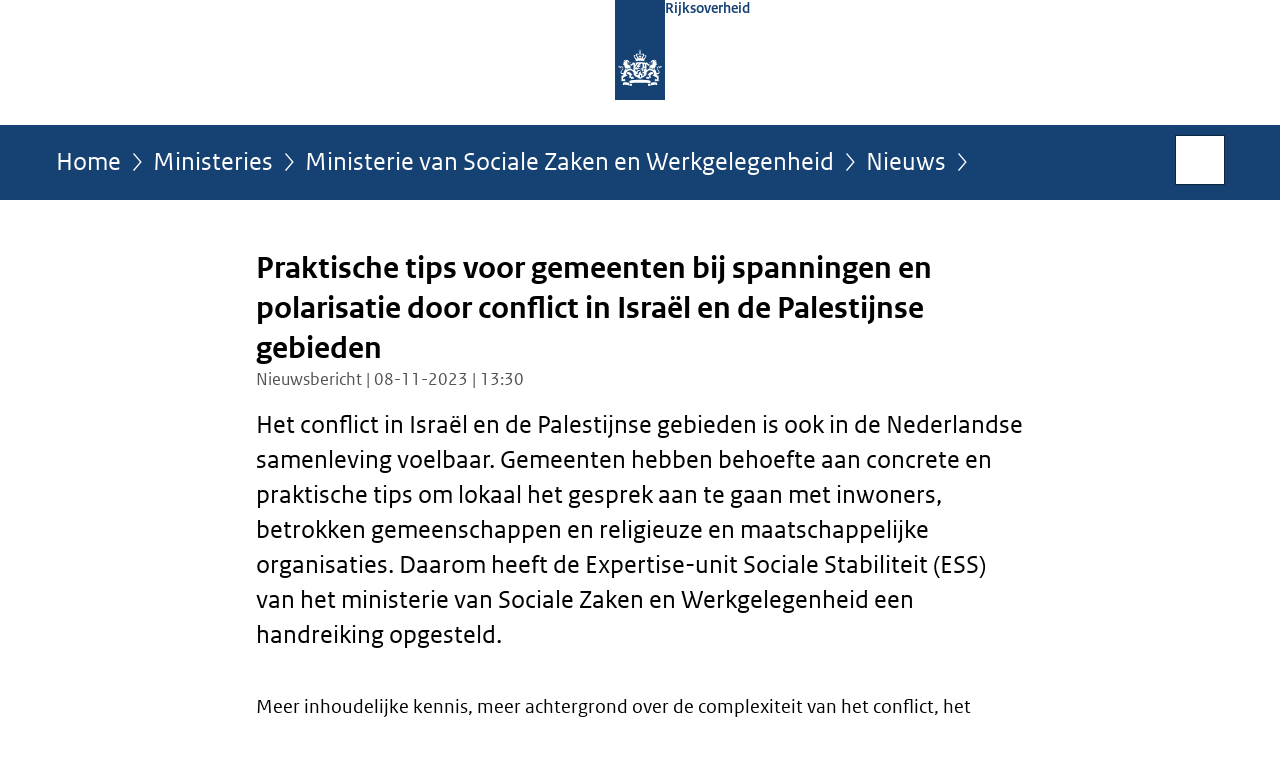

--- FILE ---
content_type: text/html;charset=UTF-8
request_url: https://www.rijksoverheid.nl/ministeries/ministerie-van-sociale-zaken-en-werkgelegenheid/nieuws/2023/11/08/praktische-tips-voor-gemeenten-bij-spanningen-en-polarisatie-door-conflict-in-israel-en-de-palestijnse-gebieden
body_size: 4773
content:
<!doctype html>

<html class="no-js" xml:lang="nl-NL" lang="nl-NL">
    <!-- Version: 2025.11.1 -->
<head>
  <meta charset="UTF-8"/>
  <meta name="description" content="Het conflict in Israël en de Palestijnse gebieden is ook in de Nederlandse samenleving voelbaar. Gemeenten hebben behoefte aan concrete en praktische tips om lokaal het gesprek aan te gaan met inwoners, betrokken gemeenschappen en religieuze en maatschappelijke organisaties. Daarom heeft de Expertise-unit Sociale Stabiliteit (ESS) van het ministerie van Sociale Zaken en Werkgelegenheid een handreiking opgesteld."/>
<meta name="DCTERMS.description" content="Het conflict in Israël en de Palestijnse gebieden is ook in de Nederlandse samenleving voelbaar. Gemeenten hebben behoefte aan concrete en praktische tips om lokaal het gesprek aan te gaan met inwoners, betrokken gemeenschappen en religieuze en maatschappelijke organisaties. Daarom heeft de Expertise-unit Sociale Stabiliteit (ESS) van het ministerie van Sociale Zaken en Werkgelegenheid een handreiking opgesteld."/>
<meta property="og:image" content="https://www.rijksoverheid.nl/binaries/small/content/gallery/rijksoverheid/channel-afbeeldingen/logos/facebook.png"/>
<title>Praktische tips voor gemeenten bij spanningen en polarisatie door conflict in Israël en de Palestijnse gebieden | Nieuwsbericht | Rijksoverheid.nl</title>
<meta name="DCTERMS.title" content="Praktische tips voor gemeenten bij spanningen en polarisatie door conflict in Israël en de Palestijnse gebieden - Nieuwsbericht - Rijksoverheid.nl"/>
<meta property="og:title" content="Praktische tips voor gemeenten bij spanningen en polarisatie door conflict in Israël en de Palestijnse gebieden"/>
<meta property="og:description" content="Het conflict in Israël en de Palestijnse gebieden is ook in de Nederlandse samenleving voelbaar. Gemeenten hebben behoefte aan concrete en praktische tips om lokaal het gesprek aan te gaan met inwoners, betrokken gemeenschappen en religieuze en maatschappelijke organisaties. Daarom heeft de Expertise-unit Sociale Stabiliteit (ESS) van het ministerie van Sociale Zaken en Werkgelegenheid een handreiking opgesteld."/>
<meta property="og:type" content="website"/>
<meta property="og:url" content="https://www.rijksoverheid.nl/actueel/nieuws/2023/11/08/praktische-tips-voor-gemeenten-bij-spanningen-en-polarisatie-door-conflict-in-israel-en-de-palestijnse-gebieden"/>
<link rel="canonical" href="https://www.rijksoverheid.nl/actueel/nieuws/2023/11/08/praktische-tips-voor-gemeenten-bij-spanningen-en-polarisatie-door-conflict-in-israel-en-de-palestijnse-gebieden"/>
<meta name="viewport" content="width=device-width, initial-scale=1"/>
<meta name="DCTERMS.language" title="XSD.language" content="nl-NL"/>
      <meta name="DCTERMS.creator" title="RIJKSOVERHEID.Organisatie" content="Ministerie van Sociale Zaken en Werkgelegenheid"/>
      <meta name="DCTERMS.identifier" title="XSD.anyURI" content="https://www.rijksoverheid.nl/ministeries/ministerie-van-sociale-zaken-en-werkgelegenheid/nieuws/2023/11/08/praktische-tips-voor-gemeenten-bij-spanningen-en-polarisatie-door-conflict-in-israel-en-de-palestijnse-gebieden"/>

    <meta name="DCTERMS.available" title="DCTERMS.Period" content="start=2023-11-08;"/>
    <meta name="DCTERMS.modified" title="XSD.dateTime" content="2024-03-07T17:22"/>
    <meta name="DCTERMS.issued" title="XSD.dateTime" content="2023-11-08T13:30"/>
    <meta name="DCTERMS.spatial" title="OVERHEID.Koninkrijksdeel" content="Nederland"/>
        <meta name="DCTERMS.publisher" title="RIJKSOVERHEID.Organisatie" content="Ministerie van Algemene Zaken"/>
    <meta name="DCTERMS.rights" content="CC0 1.0 Universal"/>
    <meta name="DCTERMS.rightsHolder" title="RIJKSOVERHEID.Organisatie" content="Ministerie van Algemene Zaken"/>
      <!--<meta name="OVERHEID.authority" title="RIJKSOVERHEID.Organisatie" content="Ministerie van Sociale Zaken en Werkgelegenheid"/>-->
      <meta name="DCTERMS.subject" content="Discriminatie en racisme"/>
    <meta name="DCTERMS.subject" content="Gemeenten"/>
    <meta name="DCTERMS.subject" content="Internationale vrede en veiligheid"/>
    <meta name="DCTERMS.subject" content="Israël en de Palestijnse Gebieden"/>
    <meta name="DCTERMS.type" title="RIJKSOVERHEID.Informatietype" content="nieuwsbericht"/>

    <script nonce="NTY5OWVlOWJjOGZiNDg0NDk1Yjk0ZmExODg0NmUxOTk=">
          window.dataLayer = window.dataLayer || [];
          window.dataLayer.push({
            "page_type": "Nieuws",
            "ftg_type": "informatiepagina",
            "subjects": "Gemeenten|Discriminatie en racisme|Internationale vrede en veiligheid|Israël en de Palestijnse Gebieden",
            "country": "Nederland",
            "issued": "2023-11-08T13:30:00.139+01:00",
            "last_published": "2024-03-07T17:22:47.811+01:00",
            "update": "2023-11-08T13:30:00.000+01:00",
            "publisher": "Ministerie van Sociale Zaken en Werkgelegenheid",
            "language": "nl-NL",
            "uuid": "338418cf-b953-4b3f-8e7f-31acd907fcff",
            "search_category": "",
            "search_keyword": "",
            "search_count": ""
          });
        </script>
      <link rel="shortcut icon" href="/binaries/content/assets/rijksoverheid/iconen/favicon.ico" type="image/x-icon"/>
<link rel="icon" sizes="192x192" href="/binaries/content/assets/rijksoverheid/iconen/touch-icon.png"/>
<link rel="apple-touch-icon" href="/binaries/content/assets/rijksoverheid/iconen/apple-touch-icon.png"/>
<link rel="stylesheet" href="/webfiles/1750011834072/presentation/responsive.css" type="text/css" media="all"/>
<link rel="preload" href="/webfiles/1750011834072/presentation/responsive.css" as="style" >

<link rel="stylesheet" href="/webfiles/1750011834072/presentation/themes/logoblauw.css" type="text/css" media="all"/>
    <link rel="preload" href="/binaries/content/gallery/rijksoverheid/channel-afbeeldingen/logos/beeldmerk-rijksoverheid-desktop.svg" as="image">
<link rel="preload" href="/webfiles/1750011834072/behaviour/core.js" as="script">

</head>

<body id="government" data-scriptpath="/webfiles/1750011834072/behaviour"
      
        class="portalclass"
      
        data-showsurveybar="true"
        data-surveybody="Help mee {sitenaam} te verbeteren." data-surveyaccept="vul de enquete in" data-surveydecline="Nee, bedankt." data-linktrackingtimer="500" data-hartbeattrackingtimer="0" data-word-counter="true" data-visit-timer="true" 
data-scroll-depth-dim-id="1"
data-scroll-depth-marks="0;25;50;75;100"
data-cookieinfourl="cookies" data-cookiebody="{sitenaam} gebruikt cookies om het gebruik van de website te analyseren en het gebruiksgemak te verbeteren. Lees meer over" data-cookieurltext="cookies" data-stats="publisher:szw;subject:gemeenten|discriminatie en racisme|internationale vrede en veiligheid|israel en de palestijnse gebieden;type:news;uuid:338418cf-b953-4b3f-8e7f-31acd907fcff;pagetype:nieuws;ftgtype:informatiegever" 
>
<script nonce="NTY5OWVlOWJjOGZiNDg0NDk1Yjk0ZmExODg0NmUxOTk=">
          (function(window, document, dataLayerName, id) {
            window[dataLayerName]=window[dataLayerName]||[],window[dataLayerName].push({start:(new Date).getTime(),event:"stg.start"});var scripts=document.getElementsByTagName('script')[0],tags=document.createElement('script');
            function stgCreateCookie(a,b,c){var d="";if(c){var e=new Date;e.setTime(e.getTime()+24*c*60*60*1e3),d="; expires="+e.toUTCString()}document.cookie=a+"="+b+d+"; path=/"}
            var isStgDebug=(window.location.href.match("stg_debug")||document.cookie.match("stg_debug"))&&!window.location.href.match("stg_disable_debug");stgCreateCookie("stg_debug",isStgDebug?1:"",isStgDebug?14:-1);
            var qP=[];dataLayerName!=="dataLayer"&&qP.push("data_layer_name="+dataLayerName),isStgDebug&&qP.push("stg_debug");var qPString=qP.length>0?("?"+qP.join("&")):"";
            tags.async=!0,tags.src="//statistiek.rijksoverheid.nl/containers/"+id+".js"+qPString,scripts.parentNode.insertBefore(tags,scripts);
            !function(a,n,i){a[n]=a[n]||{};for(var c=0;c<i.length;c++)!function(i){a[n][i]=a[n][i]||{},a[n][i].api=a[n][i].api||function(){var a=[].slice.call(arguments,0);"string"==typeof a[0]&&window[dataLayerName].push({event:n+"."+i+":"+a[0],parameters:[].slice.call(arguments,1)})}}(i[c])}(window,"ppms",["tm","cm"]);
          })(window, document, 'dataLayer', 'bf9c05f0-c13f-4e22-80c7-e603d39fc616');
        </script><noscript><iframe src="//statistiek.rijksoverheid.nl/containers/bf9c05f0-c13f-4e22-80c7-e603d39fc616/noscript.html" height="0" width="0" style="display:none;visibility:hidden"></iframe></noscript>
      <div id="mainwrapper">
  <header>

  <div class="skiplinks">
    <a href="#content-wrapper">Ga direct naar inhoud</a>
  </div>

  <div class="logo">
  <div class="logo__wrapper">
    <a href="/" class="logo__link">
          <figure class="logo__figure">
  <img src="/binaries/content/gallery/rijksoverheid/channel-afbeeldingen/logos/beeldmerk-rijksoverheid-desktop.svg" data-fallback="/binaries/content/gallery/rijksoverheid/channel-afbeeldingen/logos/beeldmerk-rijksoverheid-mobiel.svg" alt="Logo Rijksoverheid – Naar de homepage van rijksoverheid.nl" id="logotype"/>
  <figcaption class="logo__text">
    <span class="logo__sender">Rijksoverheid</span>
    </figcaption>
</figure>
</a>
      </div>
</div>
</header>
<div id="navBar">
  <div class="wrapper">
    <nav class="breadCrumbNav" aria-labelledby="breadCrumbNavLabel">
  <span class="assistive" id="breadCrumbNavLabel">U bevindt zich hier:</span>
  <a href="/">Home</a>
      <a href="/ministeries">Ministeries</a>
      <a href="/ministeries/ministerie-van-sociale-zaken-en-werkgelegenheid">Ministerie van Sociale Zaken en Werkgelegenheid</a>
      <a href="/ministeries/ministerie-van-sociale-zaken-en-werkgelegenheid/nieuws">Nieuws</a>
      <span class="assistive" aria-current="page">Praktische tips voor gemeenten bij spanningen en polarisatie door conflict in Israël en de Palestijnse gebieden</span>
          </nav>
<div id="searchForm" role="search" class="searchForm" data-search-closed="Open zoekveld" data-search-opened="Start zoeken">
  <form novalidate method="get" action="/zoeken" id="search-form" data-clearcontent="Invoer wissen">
    <label for="search-keyword">Zoeken binnen Rijksoverheid.nl</label>
    <input type="text" id="search-keyword" class="searchInput" name="trefwoord"
      title="Typ hier uw zoektermen" placeholder="Zoeken" />
    <button id="search-submit" class="searchSubmit" name="search-submit" type="submit" 
        title="Start zoeken">
      Zoek</button>
  </form>
</div>
</div>
</div><main id="content-wrapper" tabindex="-1">
  
  <div class="wrapper">
    <div class="article content">
  <h1 class="news">
      Praktische tips voor gemeenten bij spanningen en polarisatie door conflict in Israël en de Palestijnse gebieden</h1>
<p class="article-meta">
  Nieuwsbericht | 08-11-2023 | 13:30</p><div class="intro"><p>Het conflict in Israël en de Palestijnse gebieden is ook in de Nederlandse samenleving voelbaar. Gemeenten hebben behoefte aan concrete en praktische tips om lokaal het gesprek aan te gaan met inwoners, betrokken gemeenschappen en religieuze en maatschappelijke organisaties. Daarom heeft de Expertise-unit Sociale Stabiliteit (ESS) van het ministerie van Sociale Zaken en Werkgelegenheid een handreiking opgesteld.</p></div>
<p>Meer inhoudelijke kennis, meer achtergrond over de complexiteit van het conflict, het herkennen van desinformatie en hoe je een gesprek voert dat enorm gevoelig ligt, kan gemeenten op weg helpen. <a href="/ministeries/ministerie-van-sociale-zaken-en-werkgelegenheid/documenten/publicaties/2023/11/08/handreiking-gemeenten">De handreiking</a><strong> </strong>bevat verwijzingen naar informatie, suggesties voor concrete acties en een gespreksleidraad.  </p><blockquote>
<p>Minister van Gennip: <em>“De gebeurtenissen in het Midden-Oosten brengen bij iedereen veel emoties teweeg. Verdriet, boosheid, onmacht. Uit ervaring weet ik hoe belangrijk het is om met elkaar in gesprek te blijven, naar elkaar te luisteren en de hand naar elkaar uit te steken. Mensen hoeven het niet met elkaar eens te zijn, maar er moet wel ruimte zijn voor gesprek. Zo bouwen we samen aan een sterke samenleving en zorgen we dat het conflict van daar ons hier niet verdeelt. Met praktische tips helpen we gemeenten dit lokaal vorm te geven.”</em>     </p>
</blockquote><p><strong>Verschillende fasen van spanningen en polarisatie</strong><br />
De mate waarin spanningen en polarisatie aanwezig zijn naar aanleiding van het conflict in Israël en de Palestijnse gebieden verschilt per gemeente. Daarom richt de handreiking zich op verschillende fasen: de rustfase, fase van ongemak, fase van onderhuidse spanningen en fase van openlijke incidenten&#x2F;escalatie. Per fase is beschreven hoe je het herkent, welke vragen het op kan roepen en aanbevelingen voor wat je als gemeente kunt doen.</p>

<p><strong>Ondersteuning vanuit de ESS</strong><br />
ESS is graag bereid mee te denken op vraagstukken op het gebied van spanningen en polarisatie. Neem contact op via <a href="mailto:ESS@minszw.nl">ESS@minszw.nl</a> of tijdens kantoortijden via 070-3334555 om door te praten over wat er nodig is.   </p><div class="block docs-pubs results">
    <h2>Documenten</h2>

    <ul class="common">
      <li>
          <a href="/ministeries/ministerie-van-sociale-zaken-en-werkgelegenheid/documenten/publicaties/2023/11/08/handreiking-gemeenten"
             class="publication">
            <h3>
              Handreiking gemeenten (versie mei 2024)</h3>

            <p>Hoe in gemeenten om te gaan met spanningen en polarisatie rondom het conflict in Israël en Palestijnse gebieden.</p>
            <p class="meta">
              Publicatie | 10-06-2024</p>

          </a>
        </li>

      </ul>
  </div>
</div>
<div class="fullWidthSection">
  </div><aside>

  <div class="brick linkBlock">
    <h2>Zie ook</h2>

    <ul>
  <li>
  <a href="/onderwerpen/gemeenten">
            Gemeenten</a>
        <span class="meta">
              Onderwerp</span>
          </li>
<li>
  <a href="/onderwerpen/discriminatie-en-racisme">
            Discriminatie en racisme</a>
        <span class="meta">
              Onderwerp</span>
          </li>
<li>
  <a href="/onderwerpen/internationale-vrede-en-veiligheid">
            Internationale vrede en veiligheid</a>
        <span class="meta">
              Onderwerp</span>
          </li>
<li>
  <a href="/onderwerpen/israel-en-de-palestijnse-gebieden">
            Israël en de Palestijnse Gebieden</a>
        <span class="meta">
              Onderwerp</span>
          </li>
</ul></div>
<div class="brick belongsTo">
    <h2>Verantwoordelijk</h2>
    <ul>
      <li><a href="/ministeries/ministerie-van-sociale-zaken-en-werkgelegenheid">Ministerie van Sociale Zaken en Werkgelegenheid</a></li>
          </ul>
  </div>
</aside><div id="follow-up">
    <div class="block">
      </div>
  </div>
</div>
  
</main>
<footer class="site-footer">
  <div class="wrapper">

    <div class="payoff">
          <span>De Rijksoverheid. Voor Nederland</span>
        </div>

      <div class="column">
    <h2>Service</h2>
    <ul>

    <li >
        <a href="/contact">Contact</a>
      </li>
    <li >
        <a href="/abonneren">Abonneren</a>
      </li>
    <li >
        <a href="/rss">RSS</a>
      </li>
    <li >
        <a href="/vacatures">Vacatures</a>
      </li>
    <li >
        <a href="/sitemap">Sitemap</a>
      </li>
    <li >
        <a href="/help">Help</a>
      </li>
    <li >
        <a href="/archief">Archief</a>
      </li>
    </ul>
</div>
<div class="column">
    <h2>Over deze site</h2>
    <ul>

    <li >
        <a href="/over-rijksoverheid-nl">Over Rijksoverheid.nl</a>
      </li>
    <li >
        <a href="/wetten-en-regelingen">Wetten en regelingen</a>
      </li>
    <li >
        <a href="/copyright">Copyright</a>
      </li>
    <li >
        <a href="/privacy">Privacy</a>
      </li>
    <li >
        <a href="/cookies">Cookies</a>
      </li>
    <li >
        <a href="/toegankelijkheid">Toegankelijkheid</a>
      </li>
    <li >
        <a href="/opendata">Open data</a>
      </li>
    <li >
        <a href="/kwetsbaarheid-melden">Kwetsbaarheid melden</a>
      </li>
    </ul>
</div>
</div>

  <nav class="languages" aria-labelledby="languageMenuLabel">
    <div class="languages__wrapper">
      <p id="languageMenuLabel" class="languages__label">Deze website in andere talen:</p>
  <ul class="languages__list">
    <li class="languages__list-item selected">
         Nederlands</li>
    <li class="languages__list-item ">
         <a href="https://www.government.nl" class="languages__link" lang="en">English</a>
            </li>
    <li class="languages__list-item ">
         <a href="https://www.gobiernodireino.nl/" class="languages__link" lang="pap">Papiamento</a>
            </li>
    <li class="languages__list-item ">
         <a href="https://www.gobiernudireino.nl/" class="languages__link" lang="pap">Papiamentu</a>
            </li>
    <li class="languages__list-item ">
         <a href="https://www.rijksoverheid.nl/onderwerpen/overheidscommunicatie/nederlandse-gebarentaal" class="languages__link">Nederlandse Gebarentaal</a>
            </li>
    </ul>
</div>
  </nav>
</footer>
</div>

<!--[if (gt IE 10)|!(IE)]><!-->
<script src="/webfiles/1750011834072/behaviour/core.js"></script>
<!--<![endif]-->

<script src="/binaries/content/assets/rijksoverheid/behaviour/rop-page-feedback.min-20230526.js"></script>
</body>
</html>
